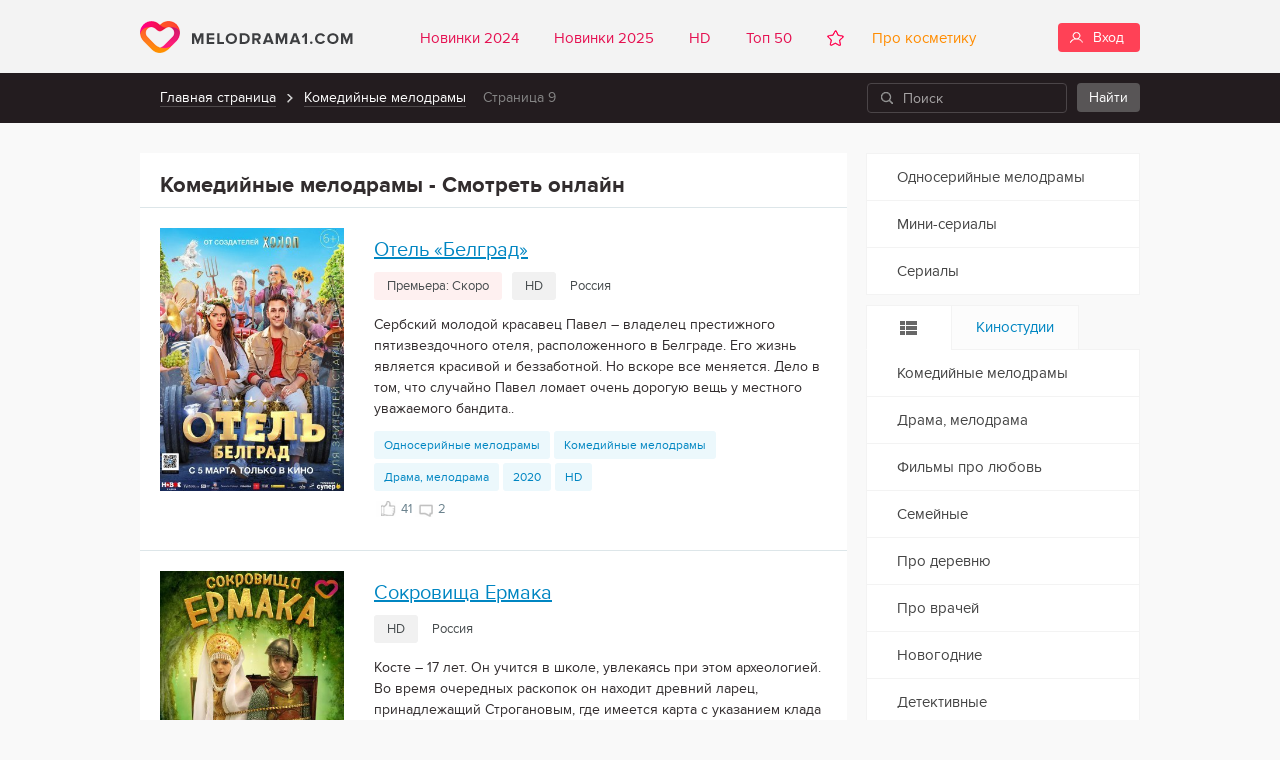

--- FILE ---
content_type: text/html; charset=windows-1251
request_url: https://melodrama1.com/komediya/page/9/
body_size: 9409
content:
<!DOCTYPE html>
<html lang="ru">
<head>
<meta name="viewport" content="width=device-width, initial-scale=1.0">
<meta http-equiv="Content-Type" content="text/html; charset=windows-1251" />
<title>Комедийные мелодрамы - Смотреть онлайн лучшие российские фильмы жанра мелодрама комедия бесплатно в хорошем качестве HD 720, канал Россия 1. &raquo; Страница 9</title>
<meta name="description" content="Лучшие российские фильмы и сериалы о любви жанра: мелодрама, комедия. Смотреть онлайн популярные русские комедийные мелодрамы, а также новинки 2018-2019 года от канала Россия 1 в хорошем качестве." />
<meta name="keywords" content="комедийные мелодрамы смотреть онлайн лучшие российские фильмы мелодрама комедия" />

<link rel="search" type="application/opensearchdescription+xml" href="https://melodrama1.com/engine/opensearch.php" title="Русские мелодрамы - Смотреть онлайн российские кино фильмы и сериалы в хорошем качестве HD видео бесплатно" />
<script type="text/javascript" src="/engine/classes/js/jquery.js"></script>
<script type="text/javascript" src="/engine/classes/js/jqueryui.js"></script>
<script type="text/javascript" src="/engine/classes/js/dle_js.js"></script>
<script type="text/javascript" src="//ajax.googleapis.com/ajax/libs/webfont/1/webfont.js"></script>
<script type="text/javascript" src="/engine/editor/scripts/webfont.js"></script>
<link media="screen" href="/engine/editor/css/default.css" type="text/css" rel="stylesheet" />
<link rel="shortcut icon" href="/favicon.ico">
<link rel="stylesheet" href="/templates/melodrama1_new/css/reset.css">
<link rel="stylesheet" href="/templates/melodrama1_new/css/style.css">
<link rel="stylesheet" href="/templates/melodrama1_new/css/engine.css">
<script src="/templates/melodrama1_new/js/formstyler.js"></script>
<script src="/templates/melodrama1_new/js/common.js"></script>
<meta name="yandex-verification" content="b0adf7e72ab846e1" />     
<!-- Yandex.RTB -->
<script>window.yaContextCb=window.yaContextCb||[]</script>
<script src="https://yandex.ru/ads/system/context.js" async></script>    
</head>   
<body>
<!-- Yandex.Metrika counter --><script type="text/javascript"> (function (d, w, c) { (w[c] = w[c] || []).push(function() { try { w.yaCounter30818296 = new Ya.Metrika({ id:30818296, clickmap:true, trackLinks:true, accurateTrackBounce:true, webvisor:true }); } catch(e) { } }); var n = d.getElementsByTagName("script")[0], s = d.createElement("script"), f = function () { n.parentNode.insertBefore(s, n); }; s.type = "text/javascript"; s.async = true; s.src = "https://mc.yandex.ru/metrika/watch.js"; if (w.opera == "[object Opera]") { d.addEventListener("DOMContentLoaded", f, false); } else { f(); } })(document, window, "yandex_metrika_callbacks");</script><noscript><div><img src="https://mc.yandex.ru/watch/30818296" style="position:absolute; left:-9999px;" alt="" /></div></noscript><!-- /Yandex.Metrika counter -->
<div id="document">
<header id="header">
<div class="packing">
<div class="header_logo">
<a href="/">Melodrama1</a>
</div>
<nav class="header_menu">
<ul>
<li><a href="/film-2024/">Новинки 2024</a></li>     
<li><a href="/film-2025/">Новинки 2025</a></li> 
<li><a href="/hd/">HD</a></li>
<li><a href="/top/">Топ 50</a></li>   
</ul>
<div class="best">

<span>Избранное</span><div>Ваши избранные фильмы (Войдите на сайт, или зарегистрируйтесь).</div>
</div>
     <!-- ссылка на тг канал -->
<ul> <li><a href="https://t.me/sobaku_syela"  target="_blank"  style="color:#FF8C00">&nbsp&nbspПро косметику</a></li>   </ul>
</nav>    
<!--noindex-->

<div class="header_entry">
<span class="button">Вход</span>
<div class="window">
<div class="soclogin">
<span>Авторизация через социальные сети</span>
<a href="http://oauth.vk.com/authorize?client_id=4953530&amp;redirect_uri=https%3A%2F%2Fmelodrama1.com%2Findex.php%3Fdo%3Dauth-social%26provider%3Dvk&amp;scope=offline%2Cwall%2Cemail&amp;state=1b117b4ff2080859a7d034e26035104e&amp;response_type=code" title="Вконтакте" class="vk">Вконтакте</a>

<a href="http://www.odnoklassniki.ru/oauth/authorize?client_id=1141252608&amp;redirect_uri=https%3A%2F%2Fmelodrama1.com%2Findex.php%3Fdo%3Dauth-social%26provider%3Dod&amp;state=1b117b4ff2080859a7d034e26035104e&amp;response_type=code" title="Одноклассники" class="ok">Одноклассники</a>
<a href="https://connect.mail.ru/oauth/authorize?client_id=734751&amp;redirect_uri=https%3A%2F%2Fmelodrama1.com%2Findex.php%3Fdo%3Dauth-social%26provider%3Dmailru&amp;state=1b117b4ff2080859a7d034e26035104e&amp;response_type=code" title="Mail" class="ml">Mail</a>
<a href="https://oauth.yandex.ru/authorize?client_id=7da37f5fb772426ea2baae1751ad83ff&amp;redirect_uri=https%3A%2F%2Fmelodrama1.com%2Findex.php%3Fdo%3Dauth-social%26provider%3Dyandex&amp;state=1b117b4ff2080859a7d034e26035104e&amp;response_type=code" title="Яндекс" class="ynd">Яндекс</a>
<a href="https://accounts.google.com/o/oauth2/auth?client_id=1068731569353-iu6eetco24e6u9u9rim53iphi4vnbpsc.apps.googleusercontent.com&amp;redirect_uri=https%3A%2F%2Fmelodrama1.com%2Findex.php%3Fdo%3Dauth-social%26provider%3Dgoogle&amp;scope=https%3A%2F%2Fwww.googleapis.com%2Fauth%2Fuserinfo.email+https%3A%2F%2Fwww.googleapis.com%2Fauth%2Fuserinfo.profile&amp;state=1b117b4ff2080859a7d034e26035104e&amp;response_type=code" title="Google" class="gp">Google</a>
</div>
<form method="post" action="" class="formlogin">
<div class="title">
<span>Вход</span>
</div>
<label>
<input type="text" name="login_name" value="" placeholder="Логин">
</label>
<label>
<input type="password" name="login_password" value="" placeholder="Пароль">
<a href="https://melodrama1.com/index.php?do=lostpassword">напомнить</a>
</label>
<input name="login" type="hidden" value="submit">
<div class="remember">
<label>
<input type="checkbox" name="login_not_save" value="1">
<span class="label">Запомнить меня</span>
</label>
</div>
<input type="submit" value="Войти">
<div class="links"><a href="https://melodrama1.com/index.php?do=register">Регистрация</a> нового аккаунта</div>
</form>
</div>
</div>
<!--/noindex-->
</div>
</header>
<div id="speedbar">
<div class="packing">
<ul class="speedbar_crumb">
<li><a href="https://melodrama1.com/" itemprop="url">Главная страница</a></li>  <li><a href="https://melodrama1.com/komediya/" itemprop="url">Комедийные мелодрамы</a></li>  Страница 9
</ul>

<form method="post" name="searchform" action="" class="speedbar_search">
<input type="text" name="story" id="story" value="" placeholder="Поиск">
<input type="hidden" name="do" value="search">
<input type="hidden" name="subaction" value="search">
<input type="submit" value="Найти" title="Отправить поисковый запрос">
</form>
</div>
</div>
<div id="packing">
       
<div id="content">











  <article class="content_article">
    <h1>Комедийные мелодрамы - Смотреть онлайн</h1>
    
  </article>





































 <!-- Yandex.RTB R-A-514620-7 fullscreen-mobile
<script>
window.yaContextCb.push(()=>{
	Ya.Context.AdvManager.render({
		"blockId": "R-A-514620-7",
		"type": "fullscreen",
		"platform": "touch"
	})
})
</script>   
-->

<!-- Yandex.RTB R-A-11803044-4 fullscreen-PC - Sofi -->
<script>
window.yaContextCb.push(() => {
    Ya.Context.AdvManager.render({
        "blockId": "R-A-11803044-4",
        "type": "fullscreen",
        "platform": "desktop"
    })
})
</script>
    
<!-- Yandex.RTB R-A-11803044-3 fullscreen-mobile - Sofi -->
<script>
window.yaContextCb.push(() => {
    Ya.Context.AdvManager.render({
        "blockId": "R-A-11803044-3",
        "type": "fullscreen",
        "platform": "touch"
    })
})
</script>    
  
 <!-- Yandex.RTB R-A-514620-8 floor-add-mobile 
<script>
window.yaContextCb.push(()=>{
	Ya.Context.AdvManager.render({
		"blockId": "R-A-514620-8",
		"type": "floorAd",
		"platform": "touch"
	})
})
</script>
-->
    
<!-- Yandex.RTB R-A-11803044-1 Floor Ad - Mobile - Sofi-->
<script>
window.yaContextCb.push(() => {
    Ya.Context.AdvManager.render({
        "blockId": "R-A-11803044-1",
        "type": "floorAd",
        "platform": "touch"
    })
})
</script>    
    
 <!-- Yandex.RTB R-A-11803044-2 Floor Ad - PC - Sofi-->
<script>
window.yaContextCb.push(() => {
    Ya.Context.AdvManager.render({
        "blockId": "R-A-11803044-2",
        "type": "floorAd",
        "platform": "desktop"
    })
})
</script>   

<!--    Yandex.RTB R-A-514620-4 адаптивный новый 

<div id="yandex_rtb_R-A-514620-4"></div>
<script>window.yaContextCb.push(()=>{
  Ya.Context.AdvManager.render({
    renderTo: 'yandex_rtb_R-A-514620-4',
    blockId: 'R-A-514620-4'
  })
})</script>
  -->  
    
    <!-- Yandex.RTB R-A-11803044-6 адаптивный - Sofi-->
<div id="yandex_rtb_R-A-11803044-6"></div>
<script>
window.yaContextCb.push(() => {
    Ya.Context.AdvManager.render({
        "blockId": "R-A-11803044-6",
        "renderTo": "yandex_rtb_R-A-11803044-6"
    })
})
</script>
    
    


<div id='dle-content'><article class="content_announce">
<div class="image">
<a href="https://melodrama1.com/odnoseriinye/1715-otel-belgrad.html"><img src="https://melodrama1.com/uploads/posts/2020-09/1599469144_poster-m1-98.jpg" alt="Отель «Белград»"></a>
</div>
<div class="block">
<h2><a href="https://melodrama1.com/odnoseriinye/1715-otel-belgrad.html">Отель «Белград»</a></h2>
<ul class="meta">
<li class="premdate">Премьера: Скоро</li>


<li>HD</li>
<li class="cnt">Россия</li>
</ul>
<p>Сербский молодой красавец Павел – владелец престижного пятизвездочного отеля, расположенного в Белграде. Его жизнь является красивой и беззаботной. Но вскоре все меняется. Дело в том, что случайно Павел ломает очень дорогую вещь у местного уважаемого бандита..</p>
<ul class="tags">  
<li><a href="https://melodrama1.com/odnoseriinye/">Односерийные мелодрамы</a></li>  <li><a href="https://melodrama1.com/komediya/">Комедийные мелодрамы</a></li>  <li><a href="https://melodrama1.com/drama/">Драма, мелодрама</a></li>  <li><a href="https://melodrama1.com/film-2020/">2020</a></li>  <li><a href="https://melodrama1.com/hd/">HD</a></li>
</ul>
<div class="laikicom">
  <span class="shortylaiki"></span><span><span class="ratingtypeplus ignore-select" >41</span></span>
  <span class="shortycom"></span><span class="ratingtypeplus">2</span>
</div>
</div>
</article>
<article class="content_announce">
<div class="image">
<a href="https://melodrama1.com/odnoseriinye/1708-sokrovischa-ermaka.html"><img src="https://melodrama1.com/uploads/posts/2020-09/1599127944_poster-m1-2020-09-03t130533.971.jpg" alt="Сокровища Ермака"></a>
</div>
<div class="block">
<h2><a href="https://melodrama1.com/odnoseriinye/1708-sokrovischa-ermaka.html">Сокровища Ермака</a></h2>
<ul class="meta">



<li>HD</li>
<li class="cnt">Россия</li>
</ul>
<p>Косте – 17 лет. Он учится в школе, увлекаясь при этом археологией. Во время очередных раскопок он находит древний ларец, принадлежащий Строгановым, где имеется карта с указанием клада Ермака...</p>
<ul class="tags">  
<li><a href="https://melodrama1.com/odnoseriinye/">Односерийные мелодрамы</a></li>   <li><a href="https://melodrama1.com/komediya/">Комедийные мелодрамы</a></li>   <li><a href="https://melodrama1.com/semeinye/">Семейные</a></li>   <li><a href="https://melodrama1.com/detektivnye/">Детективные</a></li>   <li><a href="https://melodrama1.com/film-2018/">2018</a></li>   <li><a href="https://melodrama1.com/hd/">HD</a></li>
</ul>
<div class="laikicom">
  <span class="shortylaiki"></span><span><span class="ratingtypeplus ignore-select" >16</span></span>
  <span class="shortycom"></span><span class="ratingtypeplus">1</span>
</div>
</div>
</article>
<article class="content_announce">
<div class="image">
<a href="https://melodrama1.com/serialy/1701-krizis-nezhnogo-vozrasta.html"><img src="https://melodrama1.com/uploads/posts/2020-08/1598469753_poster-m1-92.jpg" alt="Кризис нежного возраста"></a>
</div>
<div class="block">
<h2><a href="https://melodrama1.com/serialy/1701-krizis-nezhnogo-vozrasta.html">Кризис нежного возраста</a></h2>
<ul class="meta">


<li>8 серий</li>
<li>HD</li>
<li class="cnt">Россия, 2016</li>
</ul>
<p>В данном сериале повествуется судьба тре подруг: Ани, Шуры и Юли...</p>
<ul class="tags">  
<li><a href="https://melodrama1.com/serialy/">Сериалы</a></li>    <li><a href="https://melodrama1.com/komediya/">Комедийные мелодрамы</a></li>    <li><a href="https://melodrama1.com/drama/">Драма, мелодрама</a></li>    <li><a href="https://melodrama1.com/film-2016/">2016</a></li>    <li><a href="https://melodrama1.com/hd/">HD</a></li>
</ul>
<div class="laikicom">
  <span class="shortylaiki"></span><span><span class="ratingtypeplus ignore-select" >9</span></span>
  <span class="shortycom"></span><span class="ratingtypeplus">0</span>
</div>
</div>
</article>
<article class="content_announce">
<div class="image">
<a href="https://melodrama1.com/serialy/1696-misha-portit-vse.html"><img src="https://melodrama1.com/uploads/posts/2020-08/1598025191_poster_m1-60.jpg" alt="Миша портит всё"></a>
</div>
<div class="block">
<h2><a href="https://melodrama1.com/serialy/1696-misha-portit-vse.html">Миша портит всё</a></h2>
<ul class="meta">


<li>13 серий</li>
<li>HD</li>
<li class="cnt">Россия</li>
</ul>
<p>Российская версия сериала «Адам портит все», где Михаил Галустян будет перевоплощаться в разные образы для того, чтобы развеять стереотипы, обманные схемы, традиции. Помощь Михаилу будут оказывать звездные эксперты...</p>
<ul class="tags">  
<li><a href="https://melodrama1.com/serialy/">Сериалы</a></li>     <li><a href="https://melodrama1.com/komediya/">Комедийные мелодрамы</a></li>     <li><a href="https://melodrama1.com/film-2020/">2020</a></li>     <li><a href="https://melodrama1.com/hd/">HD</a></li>
</ul>
<div class="laikicom">
  <span class="shortylaiki"></span><span><span class="ratingtypeplus ignore-select" >9</span></span>
  <span class="shortycom"></span><span class="ratingtypeplus">0</span>
</div>
</div>
</article>
<article class="content_announce">
<div class="image">
<a href="https://melodrama1.com/odnoseriinye/1694-babushka-legkogo-povedeniya-2.html"><img src="https://melodrama1.com/uploads/posts/2020-08/1597957217_poster_m1-54.jpg" alt="Бабушка легкого поведения 2"></a>
</div>
<div class="block">
<h2><a href="https://melodrama1.com/odnoseriinye/1694-babushka-legkogo-povedeniya-2.html">Бабушка легкого поведения 2</a></h2>
<ul class="meta">



<li>HD</li>
<li class="cnt">Россия</li>
</ul>
<p>..</p>
<ul class="tags">  
<li><a href="https://melodrama1.com/odnoseriinye/">Односерийные мелодрамы</a></li>      <li><a href="https://melodrama1.com/komediya/">Комедийные мелодрамы</a></li>      <li><a href="https://melodrama1.com/film-2019/">2019</a></li>      <li><a href="https://melodrama1.com/hd/">HD</a></li>
</ul>
<div class="laikicom">
  <span class="shortylaiki"></span><span><span class="ratingtypeplus ignore-select" >13</span></span>
  <span class="shortycom"></span><span class="ratingtypeplus">1</span>
</div>
</div>
</article>
<article class="content_announce">
<div class="image">
<a href="https://melodrama1.com/serialy/1693-mir-druzhba-zhvachka.html"><img src="https://melodrama1.com/uploads/posts/2020-08/1597956531_poster_m1-50.jpg" alt="Мир! Дружба! Жвачка!"></a>
</div>
<div class="block">
<h2><a href="https://melodrama1.com/serialy/1693-mir-druzhba-zhvachka.html">Мир! Дружба! Жвачка!</a></h2>
<ul class="meta">


<li>8 серий</li>
<li>HD</li>
<li class="cnt">Россия</li>
</ul>
<p>События происходят в 1993г. Санька Рябинин вырос в обычной семье. Его мама работает в магазине. А папа является доцентом. Тогда как дядя Алик – афганский ветеран. В силу своего возраста у парня возникает множество недопонимай и различных трудностей...</p>
<ul class="tags">  
<li><a href="https://melodrama1.com/serialy/">Сериалы</a></li>       <li><a href="https://melodrama1.com/komediya/">Комедийные мелодрамы</a></li>       <li><a href="https://melodrama1.com/film-2020/">2020</a></li>       <li><a href="https://melodrama1.com/hd/">HD</a></li>
</ul>
<div class="laikicom">
  <span class="shortylaiki"></span><span><span class="ratingtypeplus ignore-select" >57</span></span>
  <span class="shortycom"></span><span class="ratingtypeplus">0</span>
</div>
</div>
</article>
<article class="content_announce">
<div class="image">
<a href="https://melodrama1.com/serialy/1691-ip-lunegov.html"><img src="https://melodrama1.com/uploads/posts/2020-08/1597857923_poster_m1-63.jpg" alt="ИП Лунегов"></a>
</div>
<div class="block">
<h2><a href="https://melodrama1.com/serialy/1691-ip-lunegov.html">ИП Лунегов</a></h2>
<ul class="meta">
<li class="premdate">Премьера: Скоро</li>


<li>HD</li>
<li class="cnt">Россия</li>
</ul>
<p>Раньше Сергей Лунегов имел свой бизнес, который приносил ему неплохой доход.На данный момент его компания находится на грани банкротства по причине пандемии, окутавшей весь мир. Лунегов по причине отсутствия навыков руководителя стал основной причиной ухудшения положения своей же компании...</p>
<ul class="tags">  
<li><a href="https://melodrama1.com/serialy/">Сериалы</a></li>        <li><a href="https://melodrama1.com/komediya/">Комедийные мелодрамы</a></li>        <li><a href="https://melodrama1.com/drama/">Драма, мелодрама</a></li>        <li><a href="https://melodrama1.com/film-2020/">2020</a></li>        <li><a href="https://melodrama1.com/hd/">HD</a></li>
</ul>
<div class="laikicom">
  <span class="shortylaiki"></span><span><span class="ratingtypeplus ignore-select" >2</span></span>
  <span class="shortycom"></span><span class="ratingtypeplus">0</span>
</div>
</div>
</article>
<article class="content_announce">
<div class="image">
<a href="https://melodrama1.com/serialy/1686-chuma.html"><img src="https://melodrama1.com/uploads/posts/2020-08/1597416035_poster_m1-51.jpg" alt="ЧУМА!"></a>
</div>
<div class="block">
<h2><a href="https://melodrama1.com/serialy/1686-chuma.html">ЧУМА!</a></h2>
<ul class="meta">


<li>6 серий</li>
<li>HD</li>
<li class="cnt">Россия</li>
</ul>
<p>Гонец Уильям приезжает в небольшой городок Нищбург с плохим известием и оказывается запертым в нем. "Управляющий" городом ставит приезжего перед сложным выбором: он должен жениться на его 30-летней дочке. В противном случае будет подвержен казне...</p>
<ul class="tags">  
<li><a href="https://melodrama1.com/serialy/">Сериалы</a></li>         <li><a href="https://melodrama1.com/komediya/">Комедийные мелодрамы</a></li>         <li><a href="https://melodrama1.com/filmy-o-lubvi/">Про любовь</a></li>         <li><a href="https://melodrama1.com/film-2020/">2020</a></li>         <li><a href="https://melodrama1.com/hd/">HD</a></li>
</ul>
<div class="laikicom">
  <span class="shortylaiki"></span><span><span class="ratingtypeplus ignore-select" >29</span></span>
  <span class="shortycom"></span><span class="ratingtypeplus">2</span>
</div>
</div>
</article>
<article class="content_announce">
<div class="image">
<a href="https://melodrama1.com/odnoseriinye/1684-mymra.html"><img src="https://melodrama1.com/uploads/posts/2020-08/1597231281_poster-m1-81.jpg" alt="Мымра"></a>
</div>
<div class="block">
<h2><a href="https://melodrama1.com/odnoseriinye/1684-mymra.html">Мымра</a></h2>
<ul class="meta">



<li>HD</li>
<li class="cnt">Россия</li>
</ul>
<p>Своего начальника Елену Чистякову сотрудники называют "мымрой" за ее несносный характер. Елена Чистякова является одинокой женщиной, которая все свои усилия всю жизнь направляла на построение карьеры. Однажды она решает родить ребенка...</p>
<ul class="tags">  
<li><a href="https://melodrama1.com/odnoseriinye/">Односерийные мелодрамы</a></li>          <li><a href="https://melodrama1.com/komediya/">Комедийные мелодрамы</a></li>          <li><a href="https://melodrama1.com/hd/">HD</a></li>
</ul>
<div class="laikicom">
  <span class="shortylaiki"></span><span><span class="ratingtypeplus ignore-select" >19</span></span>
  <span class="shortycom"></span><span class="ratingtypeplus">1</span>
</div>
</div>
</article>
<article class="content_announce">
<div class="image">
<a href="https://melodrama1.com/odnoseriinye/1683-svadba-po-obmenu.html"><img src="https://melodrama1.com/uploads/posts/2020-08/1597230321_poster-m1-80.jpg" alt="Свадьба по обмену"></a>
</div>
<div class="block">
<h2><a href="https://melodrama1.com/odnoseriinye/1683-svadba-po-obmenu.html">Свадьба по обмену</a></h2>
<ul class="meta">



<li>HD</li>
<li class="cnt">Россия</li>
</ul>
<p>Соня является супермоделью, но при этом мечтает о семье с Русланом. Возлюбленный Сони работает на телевидении. Он ведет кулинарную программу. Однако в первую очередь мечтает о построении карьеры, прилагая максимум усилий для того, чтобы повысить свой рейтинг...</p>
<ul class="tags">  
<li><a href="https://melodrama1.com/odnoseriinye/">Односерийные мелодрамы</a></li>           <li><a href="https://melodrama1.com/komediya/">Комедийные мелодрамы</a></li>           <li><a href="https://melodrama1.com/filmy-o-lubvi/">Про любовь</a></li>           <li><a href="https://melodrama1.com/hd/">HD</a></li>
</ul>
<div class="laikicom">
  <span class="shortylaiki"></span><span><span class="ratingtypeplus ignore-select" >24</span></span>
  <span class="shortycom"></span><span class="ratingtypeplus">0</span>
</div>
</div>
</article>
<!--noindex-->
<div class="content_navigation">
<div class="prev">
<a href="https://melodrama1.com/komediya/page/8/">&laquo; Назад</a>
</div>
<div class="pages">
<a href="https://melodrama1.com/komediya/">1</a> <span class="nav_ext">...</span> <a href="https://melodrama1.com/komediya/page/7/">7</a> <a href="https://melodrama1.com/komediya/page/8/">8</a> <span>9</span> <a href="https://melodrama1.com/komediya/page/10/">10</a> <a href="https://melodrama1.com/komediya/page/11/">11</a> <span class="nav_ext">...</span> <a href="https://melodrama1.com/komediya/page/28/">28</a>
</div>
<div class="next">
<a href="https://melodrama1.com/komediya/page/10/">Вперед &raquo;</a>
</div>
</div>
<!--/noindex--></div>



    




<!-- Yandex.RTB R-A-514620-6 внизу под контентом -->
<div id="yandex_rtb_R-A-514620-6"></div>
<script>window.yaContextCb.push(()=>{
  Ya.Context.AdvManager.render({
    renderTo: 'yandex_rtb_R-A-514620-6',
    blockId: 'R-A-514620-6'
  })
})</script>
   
    <!-- Yandex.RTB R-A-11803044- Лента под контентом - Sofi -->
<div id="yandex_rtb_R-A-11803044-5"></div>
<script>
window.yaContextCb.push(() => {
    Ya.Context.AdvManager.render({
        "blockId": "R-A-11803044-5",
        "renderTo": "yandex_rtb_R-A-11803044-5",
        "type": "feed"
    })
})
</script>    

</div>
<aside id="sidebar">  
<ul class="sidebar_menu">
<li><a href="/odnoseriinye/">Односерийные мелодрамы</a></li>
<li><a href="/mini-serialy/">Мини-сериалы</a></li>
<li><a href="/serialy/">Сериалы</a></li>
</ul> 

 <!-- Yandex.RTB R-A-11803044-8-240up-Sofi -->
<div id="yandex_rtb_R-A-11803044-8"></div>
<script>
window.yaContextCb.push(() => {
    Ya.Context.AdvManager.render({
        "blockId": "R-A-11803044-8",
        "renderTo": "yandex_rtb_R-A-11803044-8"
    })
})
</script>   
    
<!-- Yandex.RTB R-A-514620-1  
<div id="yandex_rtb_R-A-514620-1"></div>
<script>window.yaContextCb.push(()=>{
  Ya.Context.AdvManager.render({
    renderTo: 'yandex_rtb_R-A-514620-1',
    blockId: 'R-A-514620-1'
  })
})</script>  -->
    
<div class="sidebar_title tabs" data-tab="1">
<div class="tree current gragr"></div>
<div class="gragr">Киностудии</div>
</div>
<ul class="sidebar_menu tab current" data-tab="1">
<li><a href="/komediya/">Комедийные мелодрамы</a></li>
<li><a href="/drama/">Драма, мелодрама</a></li>
<li><a href="filmy-o-lubvi">Фильмы про любовь</a></li>
<li><a href="/semeinye/">Семейные</a></li>
<li><a href="/pro-derevnyu/">Про деревню</a></li>
<li><a href="/pro-vrachei/">Про врачей</a></li>
<li><a href="/novogodnie/">Новогодние</a></li>
<li><a href="/detektivnye/">Детективные</a></li>
<li><a href="/istoricheskie/">Исторические</a></li>
<li><a href="/rossiya-1/">Фильмы канала Россия 1</a></li>
</ul>
<ul class="sidebar_menu tab" data-tab="1">
<li><a href="/tags/%CA%E8%ED%EE%EA%EE%EC%EF%E0%ED%E8%FF+%D0%F3%F1%F1%EA%EE%E5/">Кинокомпания Русское</a></li>
<li><a href="/tags/%D2%E5%F1%E5%E9+%CF%F0%EE%E4%E0%EA%F8%ED/">Тесей Продакшн</a></li>
<li><a href="/tags/%CF%E0%EB%E0%EC%E5%E4%E0+%CF%F0%EE%E4%E0%EA%F8%ED/">Паламеда Продакшн</a></li>
<li><a href="/tags/%CC%E5%E4%E8%E0%CF%F0%EE%F4%D1%EE%FE%E7/">МедиаПрофСоюз</a></li>
<li><a href="/tags/%CA%E8%ED%EE%EA%EE%EC%EF%E0%ED%E8%FF+%D3%CF%D1/">Кинокомпания УПС</a></li>
<li><a href="/tags/%CF%F0%EE100+%D4%E8%EB%FC%EC/">Про100 Фильм</a></li>
<li><a href="/tags/%D1%F2%E0%F0+%CC%E5%E4%E8%E0/">Стар Медиа</a></li>
<li><a href="/tags/%CA%E8%ED%EE%EA%EE%EC%EF%E0%ED%E8%FF+%CC%E5%E3%E0%D4%E8%EB%FC%EC/">Кинокомпания МегаФильм</a></li>
<li><a href="/tags/%C2%E0%E9%F2+%CC%E5%E4%E8%E0/">Вайт Медиа</a></li>
</ul>

<ul class="sidebar_menu tab current">
<li><a href="/tvc/">ТВЦ</a></li>
<li><a href="/pervyi-kanal/">Первый канал</a></li>
<li><a href="/domashnii/">Домашний</a></li>
<li><a href="/ctc/">СТС</a></li> 
</ul> 
    
    
<!-- Yandex.RTB R-A-11803044 - справа посредине - Sofi -->
<div id="yandex_rtb_R-A-11803044-7"></div>
<script>
window.yaContextCb.push(() => {
    Ya.Context.AdvManager.render({
        "blockId": "R-A-11803044-7",
        "renderTo": "yandex_rtb_R-A-11803044-7"
    })
})
</script>    
       
<!-- block Advertise  

  -->
    
<div class="sidebar_title">
<div class="current gragr">Год производства</div>
</div>
<ul class="sidebar_tags">
<li><a href="/film-2014/">2014</a></li>  
<li><a href="/film-2015/">2015</a></li> 
<li><a href="/film-2016/">2016</a></li>
<li><a href="/film-2017/">2017</a></li>
<li><a href="/film-2018/">2018</a></li>
<li><a href="/film-2019/">2019</a></li>
<li><a href="/film-2020/">2020</a></li> 
<li><a href="/film-2021/">2021</a></li>
<li><a href="/film-2022/">2022</a></li>
<li><a href="/film-2023/">2023</a></li>
<li><a href="/film-2024/">2024</a></li>
<li><a href="/film-2025/">2025</a></li>
<li><a href="/film-2026/">2026</a></li>    
</ul> 
    
<div class="sidebar_title tabs" data-tab="2">
<div class="current gragr">Популярное</div>
<div class="ravgr">Новые фильмы</div>
</div>
<ul class="sidebar_doks tab current" data-tab="2">
<li>
<a href="https://melodrama1.com/odnoseriinye/586-novogodnyaya-zhena.html">
<img src="/img/novogodnyaya-zhena.jpg" alt="Новогодняя жена">
<span>
<span>
<small>Новогодняя жена</small>
<sup>Россия, 2012</sup>
</span>
</span>
</a>
</li>
<li>
<a href="https://melodrama1.com/mini-serialy/1237-krestnaya.html">
<img src="https://melodrama1.com/uploads/posts/2019-04/1555272529_poster-m1-7.png" alt="Крестная">
<span>
<span>
<small>Крестная</small>
<sup>Россия</sup>
</span>
</span>
</a>
</li>
<li>
<a href="https://melodrama1.com/mini-serialy/2557-subbotnyaya-zhena.html">
<img src="https://melodrama1.com/uploads/posts/2023-09/1695635619_poster-m1.png" alt="Субботняя жена">
<span>
<span>
<small>Субботняя жена</small>
<sup>Россия, 2023</sup>
</span>
</span>
</a>
</li>
<li>
<a href="https://melodrama1.com/mini-serialy/2525-povorot-k-schastyu.html">
<img src="https://melodrama1.com/uploads/posts/2023-07/1690796188_poster-m1.png" alt="Поворот к счастью">
<span>
<span>
<small>Поворот к счастью</small>
<sup>Россия, 2023</sup>
</span>
</span>
</a>
</li>
<li>
<a href="https://melodrama1.com/mini-serialy/2569-ugnannaya-nevesta.html">
<img src="https://melodrama1.com/uploads/posts/2023-10/1698051067_poster-m1.png" alt="Угнанная невеста">
<span>
<span>
<small>Угнанная невеста</small>
<sup>Россия, 2023</sup>
</span>
</span>
</a>
</li>

</ul>
<ul class="sidebar_doks tab" data-tab="2">
<li>
<a href="https://melodrama1.com/film-2026/2922-izumrudnyy-ray.html">
<img src="https://melodrama1.com/uploads/posts/2026-01/1768812099_poster-m1.jpg" alt="Изумрудный рай">
<span>
<span>
<small>Изумрудный рай</small>
<sup>Россия, 2026</sup>
</span>
</span>
</a>
</li>
<li>
<a href="https://melodrama1.com/mini-serialy/1237-krestnaya.html">
<img src="https://melodrama1.com/uploads/posts/2019-04/1555272529_poster-m1-7.png" alt="Крестная">
<span>
<span>
<small>Крестная</small>
<sup>Россия</sup>
</span>
</span>
</a>
</li>
<li>
<a href="https://melodrama1.com/film-2026/2917-prazdnik-zhizn.html">
<img src="https://melodrama1.com/uploads/posts/2026-01/1768205602_poster-m1.png" alt="Праздник жизнь">
<span>
<span>
<small>Праздник жизнь</small>
<sup>Россия, 2026</sup>
</span>
</span>
</a>
</li>
<li>
<a href="https://melodrama1.com/mini-serialy/2529-trebuetsya-mama.html">
<img src="https://melodrama1.com/uploads/posts/2023-08/1691400746_poster-m1.png" alt="Требуется мама">
<span>
<span>
<small>Требуется мама</small>
<sup>Россия, 2023</sup>
</span>
</span>
</a>
</li>
<li>
<a href="https://melodrama1.com/mini-serialy/2541-shamanka.html">
<img src="https://melodrama1.com/uploads/posts/2023-08/1693472211_poster-m1.png" alt="Шаманка">
<span>
<span>
<small>Шаманка</small>
<sup>Россия, 2023</sup>
</span>
</span>
</a>
</li>

</ul>

    
<!--noindex-->
<script type="text/javascript" src="//vk.com/js/api/openapi.js?142"></script>
<!-- VK Widget -->
<div id="vk_groups"></div>
<script type="text/javascript">
VK.Widgets.Group("vk_groups", {mode: 3, no_cover: 1, width: "274", color2: '2B587A', color3: '5B7FA6'}, 96407567);
</script>
  
<div class="luckybox">
<div class="kltie"> 
 
    
<!-- Yandex.RTB R-A-514620-2 
<div id="yandex_rtb_R-A-514620-2"></div>
<script>window.yaContextCb.push(()=>{
  Ya.Context.AdvManager.render({
    renderTo: 'yandex_rtb_R-A-514620-2',
    blockId: 'R-A-514620-2'
  })
})</script>    -->
    
    
    
</div>
</div>
<!--/noindex--> 
</aside>
</div>
</div>
<footer id="footer">
<div class="packing">
<div class="footer_copy">&copy; Melodrama1.com, 2015-2022. Русские мелодрамы смотреть онлайн. 
Только легальное кино! Партнет IVI.ru   <br> 
    Рекламные партнеры: Яндекс РСЯ

    
<!--LiveInternet counter--><script type="text/javascript"><!--
document.write("<a href='//www.liveinternet.ru/click' "+
"target=_blank><img src='//counter.yadro.ru/hit?t45.4;r"+
escape(document.referrer)+((typeof(screen)=="undefined")?"":
";s"+screen.width+"*"+screen.height+"*"+(screen.colorDepth?
screen.colorDepth:screen.pixelDepth))+";u"+escape(document.URL)+
";"+Math.random()+
"' alt='' title='LiveInternet' "+
"border='0' width='10' height='10'><\/a>")
//--></script><!--/LiveInternet-->
    
</div>
<!--noindex-->
<div class="footer_link"><a href="/index.php?do=feedback">Обратная связь</a></div>
<!--/noindex-->
</div>
</footer>
<!--noindex--><div id="meltotop">&uarr; Наверх</div><!--/noindex-->   
<script type="text/javascript">
<!--
var dle_root       = '/';
var dle_admin      = '';
var dle_login_hash = '';
var dle_group      = 5;
var dle_skin       = 'melodrama1_new';
var dle_wysiwyg    = '0';
var quick_wysiwyg  = '0';
var dle_act_lang   = ["Да", "Нет", "Ввод", "Отмена", "Сохранить", "Удалить", "Загрузка. Пожалуйста, подождите..."];
var menu_short     = 'Быстрое редактирование';
var menu_full      = 'Полное редактирование';
var menu_profile   = 'Просмотр профиля';
var menu_send      = 'Отправить сообщение';
var menu_uedit     = 'Админцентр';
var dle_info       = 'Информация';
var dle_confirm    = 'Подтверждение';
var dle_prompt     = 'Ввод информации';
var dle_req_field  = 'Заполните все необходимые поля';
var dle_del_agree  = 'Вы действительно хотите удалить? Данное действие невозможно будет отменить';
var dle_spam_agree = 'Вы действительно хотите отметить пользователя как спамера? Это приведёт к удалению всех его комментариев';
var dle_complaint  = 'Укажите текст Вашей жалобы для администрации:';
var dle_big_text   = 'Выделен слишком большой участок текста.';
var dle_orfo_title = 'Укажите комментарий для администрации к найденной ошибке на странице';
var dle_p_send     = 'Отправить';
var dle_p_send_ok  = 'Уведомление успешно отправлено';
var dle_save_ok    = 'Изменения успешно сохранены. Обновить страницу?';
var dle_reply_title= 'Ответ на комментарий';
var dle_tree_comm  = '0';
var dle_del_news   = 'Удалить статью';
var allow_dle_delete_news   = false;
var dle_search_delay   = false;
var dle_search_value   = '';
jQuery(function($){
FastSearch();
});
//-->
</script>
</body>
</html>